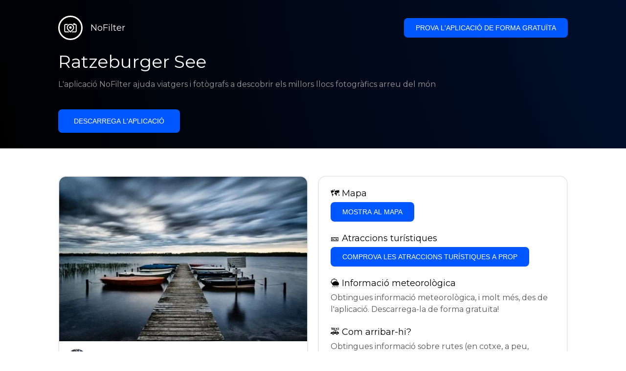

--- FILE ---
content_type: text/html; charset=utf-8
request_url: https://getnofilter.com/ca/spot/ratzeburger-see-from-blick-von-utecht-in-germany
body_size: 7281
content:
<!DOCTYPE html><html lang="ca"><head><meta charSet="utf-8"/><meta name="viewport" content="width=device-width, initial-scale=1"/><link rel="preload" href="/_next/static/media/e8f2fbee2754df70-s.p.9b7a96b4.woff2" as="font" crossorigin="" type="font/woff2"/><link rel="preload" as="image" href="https://statics.getnofilter.com/photos/small/e84278bb-3e44-4e24-ae82-60106c9cceb6.webp" fetchPriority="high"/><link rel="stylesheet" href="/_next/static/chunks/f4e0acf8cdada3ec.css" data-precedence="next"/><link rel="stylesheet" href="/_next/static/chunks/a17c746e890e7cfa.css" data-precedence="next"/><link rel="preload" as="script" fetchPriority="low" href="/_next/static/chunks/4c52643e5f1cf96b.js"/><script src="/_next/static/chunks/743ef0792dd30de1.js" async=""></script><script src="/_next/static/chunks/8082ab48faca5ea1.js" async=""></script><script src="/_next/static/chunks/d7eefcf0774315f0.js" async=""></script><script src="/_next/static/chunks/turbopack-f738960383378dea.js" async=""></script><script src="/_next/static/chunks/ff1a16fafef87110.js" async=""></script><script src="/_next/static/chunks/7dd66bdf8a7e5707.js" async=""></script><script src="/_next/static/chunks/a5196e0b2ba7a278.js" async=""></script><script src="/_next/static/chunks/69506d7b84c9641d.js" async=""></script><meta name="next-size-adjust" content=""/><meta name="theme-color" content="#ffffff"/><title>Ratzeburger See - De Blick von Utecht, Germany</title><meta name="description" content="El llac Ratzeburger See, a Utecht, Alemanya, és un preciós llac situat al nord-est d&#x27;Alemanya. Està envoltat per una platja de sorra i senders a través del bosc proper. El llac és molt popular entre els locals, que sovint acampen i neden al llac durant els mesos d&#x27;estiu. També és un lloc excel·lent per a l&#x27;observació d&#x27;aus i alberga més de 100 espècies d&#x27;ocells. El ciclisme, la pesca, el canotatge i el caiac són activitats populars al llac. Hi ha diversos restaurants i cafès al llarg del llac, oferint una vista meravellosa del llac. És ben conegut per les seves vistes pintoresques de la naturalesa que l&#x27;envolta i els seus valors ecològics únics. Amb les seves aigües tranquil·les, la seva diversa flora i fauna, i les seves impressionants postes de sol, és el lloc perfecte per passar un dia al llac."/><meta name="author" content="Broda Noel"/><meta name="keywords" content="photo spots,photo location,best places to take photos,best instagrammable places,photo-travel app"/><meta name="apple-itunes-app" content="app-id=1445583976"/><meta name="fb:app_id" content="379133649596384"/><meta name="X-UA-Compatible" content="ie=edge"/><link rel="canonical" href="https://getnofilter.com/ca/spot/ratzeburger-see-from-blick-von-utecht-in-germany"/><link rel="alternate" hrefLang="ar" href="https://getnofilter.com/ar/spot/ratzeburger-see-from-blick-von-utecht-in-germany"/><link rel="alternate" hrefLang="az" href="https://getnofilter.com/az/spot/ratzeburger-see-from-blick-von-utecht-in-germany"/><link rel="alternate" hrefLang="be" href="https://getnofilter.com/be/spot/ratzeburger-see-from-blick-von-utecht-in-germany"/><link rel="alternate" hrefLang="ca" href="https://getnofilter.com/ca/spot/ratzeburger-see-from-blick-von-utecht-in-germany"/><link rel="alternate" hrefLang="cs" href="https://getnofilter.com/cs/spot/ratzeburger-see-from-blick-von-utecht-in-germany"/><link rel="alternate" hrefLang="de" href="https://getnofilter.com/de/spot/ratzeburger-see-from-blick-von-utecht-in-germany"/><link rel="alternate" hrefLang="en" href="https://getnofilter.com/en/spot/ratzeburger-see-from-blick-von-utecht-in-germany"/><link rel="alternate" hrefLang="es" href="https://getnofilter.com/es/spot/ratzeburger-see-from-blick-von-utecht-in-germany"/><link rel="alternate" hrefLang="fa" href="https://getnofilter.com/fa/spot/ratzeburger-see-from-blick-von-utecht-in-germany"/><link rel="alternate" hrefLang="fr" href="https://getnofilter.com/fr/spot/ratzeburger-see-from-blick-von-utecht-in-germany"/><link rel="alternate" hrefLang="hi" href="https://getnofilter.com/hi/spot/ratzeburger-see-from-blick-von-utecht-in-germany"/><link rel="alternate" hrefLang="hr" href="https://getnofilter.com/hr/spot/ratzeburger-see-from-blick-von-utecht-in-germany"/><link rel="alternate" hrefLang="hu" href="https://getnofilter.com/hu/spot/ratzeburger-see-from-blick-von-utecht-in-germany"/><link rel="alternate" hrefLang="id" href="https://getnofilter.com/id/spot/ratzeburger-see-from-blick-von-utecht-in-germany"/><link rel="alternate" hrefLang="in" href="https://getnofilter.com/id/spot/ratzeburger-see-from-blick-von-utecht-in-germany"/><link rel="alternate" hrefLang="is" href="https://getnofilter.com/is/spot/ratzeburger-see-from-blick-von-utecht-in-germany"/><link rel="alternate" hrefLang="it" href="https://getnofilter.com/it/spot/ratzeburger-see-from-blick-von-utecht-in-germany"/><link rel="alternate" hrefLang="ja" href="https://getnofilter.com/ja/spot/ratzeburger-see-from-blick-von-utecht-in-germany"/><link rel="alternate" hrefLang="ko" href="https://getnofilter.com/ko/spot/ratzeburger-see-from-blick-von-utecht-in-germany"/><link rel="alternate" hrefLang="nl" href="https://getnofilter.com/nl/spot/ratzeburger-see-from-blick-von-utecht-in-germany"/><link rel="alternate" hrefLang="pl" href="https://getnofilter.com/pl/spot/ratzeburger-see-from-blick-von-utecht-in-germany"/><link rel="alternate" hrefLang="pt" href="https://getnofilter.com/pt/spot/ratzeburger-see-from-blick-von-utecht-in-germany"/><link rel="alternate" hrefLang="ro" href="https://getnofilter.com/ro/spot/ratzeburger-see-from-blick-von-utecht-in-germany"/><link rel="alternate" hrefLang="ru" href="https://getnofilter.com/ru/spot/ratzeburger-see-from-blick-von-utecht-in-germany"/><link rel="alternate" hrefLang="sk" href="https://getnofilter.com/sk/spot/ratzeburger-see-from-blick-von-utecht-in-germany"/><link rel="alternate" hrefLang="sv" href="https://getnofilter.com/sv/spot/ratzeburger-see-from-blick-von-utecht-in-germany"/><link rel="alternate" hrefLang="th" href="https://getnofilter.com/th/spot/ratzeburger-see-from-blick-von-utecht-in-germany"/><link rel="alternate" hrefLang="tr" href="https://getnofilter.com/tr/spot/ratzeburger-see-from-blick-von-utecht-in-germany"/><link rel="alternate" hrefLang="uk" href="https://getnofilter.com/uk/spot/ratzeburger-see-from-blick-von-utecht-in-germany"/><link rel="alternate" hrefLang="vi" href="https://getnofilter.com/vi/spot/ratzeburger-see-from-blick-von-utecht-in-germany"/><link rel="alternate" hrefLang="zh" href="https://getnofilter.com/zh/spot/ratzeburger-see-from-blick-von-utecht-in-germany"/><meta property="og:title" content="Ratzeburger See - De Blick von Utecht, Germany"/><meta property="og:description" content="El llac Ratzeburger See, a Utecht, Alemanya, és un preciós llac situat al nord-est d&#x27;Alemanya. Està envoltat per una platja de sorra i senders a través del bosc proper. El llac és molt popular entre els locals, que sovint acampen i neden al llac durant els mesos d&#x27;estiu. També és un lloc excel·lent per a l&#x27;observació d&#x27;aus i alberga més de 100 espècies d&#x27;ocells. El ciclisme, la pesca, el canotatge i el caiac són activitats populars al llac. Hi ha diversos restaurants i cafès al llarg del llac, oferint una vista meravellosa del llac. És ben conegut per les seves vistes pintoresques de la naturalesa que l&#x27;envolta i els seus valors ecològics únics. Amb les seves aigües tranquil·les, la seva diversa flora i fauna, i les seves impressionants postes de sol, és el lloc perfecte per passar un dia al llac."/><meta property="og:url" content="https://getnofilter.com/ca/spot/ratzeburger-see-from-blick-von-utecht-in-germany"/><meta property="og:site_name" content="NoFilter®"/><meta property="og:locale" content="ca"/><meta property="og:image" content="https://statics.getnofilter.com/photos/regular/e84278bb-3e44-4e24-ae82-60106c9cceb6.webp"/><meta property="og:image:width" content="1280"/><meta property="og:image:height" content="850"/><meta property="og:image:alt" content="Ratzeburger See - De Blick von Utecht, Germany"/><meta property="og:type" content="website"/><meta name="twitter:card" content="summary_large_image"/><meta name="twitter:title" content="Ratzeburger See - De Blick von Utecht, Germany"/><meta name="twitter:description" content="El llac Ratzeburger See, a Utecht, Alemanya, és un preciós llac situat al nord-est d&#x27;Alemanya. Està envoltat per una platja de sorra i senders a través del bosc proper. El llac és molt popular entre els locals, que sovint acampen i neden al llac durant els mesos d&#x27;estiu. També és un lloc excel·lent per a l&#x27;observació d&#x27;aus i alberga més de 100 espècies d&#x27;ocells. El ciclisme, la pesca, el canotatge i el caiac són activitats populars al llac. Hi ha diversos restaurants i cafès al llarg del llac, oferint una vista meravellosa del llac. És ben conegut per les seves vistes pintoresques de la naturalesa que l&#x27;envolta i els seus valors ecològics únics. Amb les seves aigües tranquil·les, la seva diversa flora i fauna, i les seves impressionants postes de sol, és el lloc perfecte per passar un dia al llac."/><meta name="twitter:image" content="https://statics.getnofilter.com/photos/regular/e84278bb-3e44-4e24-ae82-60106c9cceb6.webp"/><meta name="twitter:image:width" content="1280"/><meta name="twitter:image:height" content="850"/><meta name="twitter:image:alt" content="Ratzeburger See - De Blick von Utecht, Germany"/><link rel="shortcut icon" href="/img/favicon-small.png"/><link rel="apple-touch-icon" href="/img/favicon.png"/><script src="/_next/static/chunks/a6dad97d9634a72d.js" noModule=""></script></head><body class="montserrat_a82a09f6-module__zj2oXG__className"><div hidden=""><!--$--><!--/$--></div><div class="Header-module__ldgnoG__root"><div class="content-wrapper"><div class="Header-module__ldgnoG__top"><a class="Logo-module__FeqWJG__root" href="/ca"><div class="Logo-module__FeqWJG__image"></div><div class="Logo-module__FeqWJG__text">NoFilter</div></a><div class="desktopOnly"><button class="Button-module__e7WGRa__root   ">Prova l&#x27;aplicació de forma gratuïta</button></div></div><div class="Header-module__ldgnoG__center"><div class="Header-module__ldgnoG__left"><h1>Ratzeburger See</h1><p>L&#x27;aplicació NoFilter ajuda viatgers i fotògrafs a descobrir els millors llocs fotogràfics arreu del món</p><button class="Button-module__e7WGRa__root Button-module__e7WGRa__big  ">Descarrega l&#x27;aplicació</button></div></div></div></div><div class="Spot-module__d2znca__root"><div class="content-wrapper" id="content"><article class="TheSpot-module__2jdcOG__root"><div class="TheSpot-module__2jdcOG__wrapper"><div class="TheSpot-module__2jdcOG__photo" data-n="1"><figure><img fetchPriority="high" class="img" src="https://statics.getnofilter.com/photos/small/e84278bb-3e44-4e24-ae82-60106c9cceb6.webp" alt="Ratzeburger See - De Blick von Utecht, Germany" style="width:100%;aspect-ratio:1.5058823529411764"/><figcaption>Ratzeburger See - De Blick von Utecht, Germany</figcaption><div class="TheSpot-module__2jdcOG__data"><div class="TheSpot-module__2jdcOG__by"><div class="TheSpot-module__2jdcOG__avatar" style="background-image:url(https://statics.getnofilter.com/avatars/e9662186-d453-4d29-b4de-8b779131c619.jpg)"></div><a href="/ca/wussow">wussow</a></div><div class="TheSpot-module__2jdcOG__name">Ratzeburger See</div><div class="TheSpot-module__2jdcOG__from">📍 <!-- -->De Blick von Utecht, Germany</div></div><div class="TheSpot-module__2jdcOG__description"><span>El llac Ratzeburger See, a Utecht, Alemanya, és un preciós llac situat al nord-est d'Alemanya. Està envoltat per una platja de sorra i senders a través del bosc proper. El llac és molt popular entre els locals, que sovint acampen i neden al llac durant els mesos d'estiu. També és un lloc excel·lent per a l'observació d'aus i alberga més de 100 espècies d'ocells. El ciclisme, la pesca, el canotatge i el caiac són activitats populars al llac. Hi ha diversos restaurants i cafès al llarg del llac, oferint una vista meravellosa del llac. És ben conegut per les seves vistes pintoresques de la naturalesa que l'envolta i els seus valors ecològics únics. Amb les seves aigües tranquil·les, la seva diversa flora i fauna, i les seves impressionants postes de sol, és el lloc perfecte per passar un dia al llac.</span></div></figure></div><div class="TheSpot-module__2jdcOG__actions"><h2 style="margin-top:0">🗺 <!-- -->Mapa</h2><button class="Button-module__e7WGRa__root   TheSpot-module__2jdcOG__checkButton">Mostra al mapa</button><h2>🎫 <!-- -->Atraccions turístiques</h2><button class="Button-module__e7WGRa__root   TheSpot-module__2jdcOG__checkButton">Comprova les atraccions turístiques a prop</button><h2>🌦 <!-- -->Informació meteorològica</h2><div class="TheSpot-module__2jdcOG__action_text">Obtingues informació meteorològica, i molt més, des de l&#x27;aplicació. Descarrega-la de forma gratuïta!</div><h2>🚕 <!-- -->Com arribar-hi?</h2><div class="TheSpot-module__2jdcOG__action_text">Obtingues informació sobre rutes (en cotxe, a peu, transport públic, etc.), i molt més, des de l&#x27;aplicació. Descarrega-la de forma gratuïta!</div></div></div></article><div class="Spot-module__d2znca__download"><div class="JoinToday-module__8RVVCq__root"><div class="JoinToday-module__8RVVCq__wrapper"><div class="JoinToday-module__8RVVCq__text">Vols veure més?<br/>Descarrega l&#x27;aplicació. És gratuïta!</div><div class="JoinToday-module__8RVVCq__download"><button class="Button-module__e7WGRa__root Button-module__e7WGRa__big Button-module__e7WGRa__secondary ">Fes clic aquí</button></div></div></div></div></div></div><!--$--><!--/$--><div class="Footer-module__Grjkva__root"><div class="content-wrapper"><div class="Footer-module__Grjkva__wrapper"><div class="Footer-module__Grjkva__left"><div>NoFilter</div><div class="Footer-module__Grjkva__lema">Descobreix els millors llocs fotogràfics a prop i arreu del món. Troba ubicacions impressionants revisades per fotògrafs. Aplicació gratuïta per a Android i iOS</div><div class="Footer-module__Grjkva__title">Xarxes socials</div><div class="Footer-module__Grjkva__socialMedia"><a href="https://instagram.com/getnofilter" target="_blank" rel="noopener noreferrer">@getnofilter</a></div></div><div class="Footer-module__Grjkva__center"><div><div class="Footer-module__Grjkva__title">Enllaços útils</div><ul><li><a href="/ca/blog">Blog</a></li><li><a href="/ca/terms-of-use">Termes d&#x27;ús</a></li><li><a href="/ca/privacy-policy">Política de privadesa</a></li><li><a href="/ca/developers">Developers</a></li><li><a href="ca/brand-toolkit">Brand Toolkit</a></li><li><a href="/ca/contact">Contacta&#x27;ns</a></li></ul></div></div><div class="Footer-module__Grjkva__right"><div class="Footer-module__Grjkva__title">Vols veure més?<br/>Descarrega l&#x27;aplicació. És gratuïta!</div></div></div></div><div class="Footer-module__Grjkva__bottom"><div class="content-wrapper"><div>© Copyright - NoFilter</div></div></div></div><script src="/_next/static/chunks/4c52643e5f1cf96b.js" id="_R_" async=""></script><script>(self.__next_f=self.__next_f||[]).push([0])</script><script>self.__next_f.push([1,"1:\"$Sreact.fragment\"\n2:I[39756,[\"/_next/static/chunks/ff1a16fafef87110.js\",\"/_next/static/chunks/7dd66bdf8a7e5707.js\"],\"default\"]\n3:I[37457,[\"/_next/static/chunks/ff1a16fafef87110.js\",\"/_next/static/chunks/7dd66bdf8a7e5707.js\"],\"default\"]\n6:I[97367,[\"/_next/static/chunks/ff1a16fafef87110.js\",\"/_next/static/chunks/7dd66bdf8a7e5707.js\"],\"OutletBoundary\"]\n8:I[11533,[\"/_next/static/chunks/ff1a16fafef87110.js\",\"/_next/static/chunks/7dd66bdf8a7e5707.js\"],\"AsyncMetadataOutlet\"]\na:I[97367,[\"/_next/static/chunks/ff1a16fafef87110.js\",\"/_next/static/chunks/7dd66bdf8a7e5707.js\"],\"ViewportBoundary\"]\nc:I[97367,[\"/_next/static/chunks/ff1a16fafef87110.js\",\"/_next/static/chunks/7dd66bdf8a7e5707.js\"],\"MetadataBoundary\"]\nd:\"$Sreact.suspense\"\nf:I[68027,[],\"default\"]\n:HL[\"/_next/static/chunks/f4e0acf8cdada3ec.css\",\"style\"]\n:HL[\"/_next/static/media/e8f2fbee2754df70-s.p.9b7a96b4.woff2\",\"font\",{\"crossOrigin\":\"\",\"type\":\"font/woff2\"}]\n:HL[\"/_next/static/chunks/a17c746e890e7cfa.css\",\"style\"]\n"])</script><script>self.__next_f.push([1,"0:{\"P\":null,\"b\":\"YFxoS3WZIWTZnwphdDzbj\",\"p\":\"\",\"c\":[\"\",\"ca\",\"spot\",\"ratzeburger-see-from-blick-von-utecht-in-germany\"],\"i\":false,\"f\":[[[\"\",{\"children\":[[\"lang\",\"ca\",\"d\"],{\"children\":[\"spot\",{\"children\":[[\"slug\",\"ratzeburger-see-from-blick-von-utecht-in-germany\",\"d\"],{\"children\":[\"__PAGE__\",{}]}]}]},\"$undefined\",\"$undefined\",true]}],[\"\",[\"$\",\"$1\",\"c\",{\"children\":[null,[\"$\",\"$L2\",null,{\"parallelRouterKey\":\"children\",\"error\":\"$undefined\",\"errorStyles\":\"$undefined\",\"errorScripts\":\"$undefined\",\"template\":[\"$\",\"$L3\",null,{}],\"templateStyles\":\"$undefined\",\"templateScripts\":\"$undefined\",\"notFound\":[[[\"$\",\"title\",null,{\"children\":\"404: This page could not be found.\"}],[\"$\",\"div\",null,{\"style\":{\"fontFamily\":\"system-ui,\\\"Segoe UI\\\",Roboto,Helvetica,Arial,sans-serif,\\\"Apple Color Emoji\\\",\\\"Segoe UI Emoji\\\"\",\"height\":\"100vh\",\"textAlign\":\"center\",\"display\":\"flex\",\"flexDirection\":\"column\",\"alignItems\":\"center\",\"justifyContent\":\"center\"},\"children\":[\"$\",\"div\",null,{\"children\":[[\"$\",\"style\",null,{\"dangerouslySetInnerHTML\":{\"__html\":\"body{color:#000;background:#fff;margin:0}.next-error-h1{border-right:1px solid rgba(0,0,0,.3)}@media (prefers-color-scheme:dark){body{color:#fff;background:#000}.next-error-h1{border-right:1px solid rgba(255,255,255,.3)}}\"}}],[\"$\",\"h1\",null,{\"className\":\"next-error-h1\",\"style\":{\"display\":\"inline-block\",\"margin\":\"0 20px 0 0\",\"padding\":\"0 23px 0 0\",\"fontSize\":24,\"fontWeight\":500,\"verticalAlign\":\"top\",\"lineHeight\":\"49px\"},\"children\":404}],[\"$\",\"div\",null,{\"style\":{\"display\":\"inline-block\"},\"children\":[\"$\",\"h2\",null,{\"style\":{\"fontSize\":14,\"fontWeight\":400,\"lineHeight\":\"49px\",\"margin\":0},\"children\":\"This page could not be found.\"}]}]]}]}]],[]],\"forbidden\":\"$undefined\",\"unauthorized\":\"$undefined\"}]]}],{\"children\":[[\"lang\",\"ca\",\"d\"],[\"$\",\"$1\",\"c\",{\"children\":[[[\"$\",\"link\",\"0\",{\"rel\":\"stylesheet\",\"href\":\"/_next/static/chunks/f4e0acf8cdada3ec.css\",\"precedence\":\"next\",\"crossOrigin\":\"$undefined\",\"nonce\":\"$undefined\"}],[\"$\",\"script\",\"script-0\",{\"src\":\"/_next/static/chunks/a5196e0b2ba7a278.js\",\"async\":true,\"nonce\":\"$undefined\"}]],\"$L4\"]}],{\"children\":[\"spot\",[\"$\",\"$1\",\"c\",{\"children\":[null,[\"$\",\"$L2\",null,{\"parallelRouterKey\":\"children\",\"error\":\"$undefined\",\"errorStyles\":\"$undefined\",\"errorScripts\":\"$undefined\",\"template\":[\"$\",\"$L3\",null,{}],\"templateStyles\":\"$undefined\",\"templateScripts\":\"$undefined\",\"notFound\":\"$undefined\",\"forbidden\":\"$undefined\",\"unauthorized\":\"$undefined\"}]]}],{\"children\":[[\"slug\",\"ratzeburger-see-from-blick-von-utecht-in-germany\",\"d\"],[\"$\",\"$1\",\"c\",{\"children\":[null,[\"$\",\"$L2\",null,{\"parallelRouterKey\":\"children\",\"error\":\"$undefined\",\"errorStyles\":\"$undefined\",\"errorScripts\":\"$undefined\",\"template\":[\"$\",\"$L3\",null,{}],\"templateStyles\":\"$undefined\",\"templateScripts\":\"$undefined\",\"notFound\":\"$undefined\",\"forbidden\":\"$undefined\",\"unauthorized\":\"$undefined\"}]]}],{\"children\":[\"__PAGE__\",[\"$\",\"$1\",\"c\",{\"children\":[\"$L5\",[[\"$\",\"link\",\"0\",{\"rel\":\"stylesheet\",\"href\":\"/_next/static/chunks/a17c746e890e7cfa.css\",\"precedence\":\"next\",\"crossOrigin\":\"$undefined\",\"nonce\":\"$undefined\"}],[\"$\",\"script\",\"script-0\",{\"src\":\"/_next/static/chunks/69506d7b84c9641d.js\",\"async\":true,\"nonce\":\"$undefined\"}]],[\"$\",\"$L6\",null,{\"children\":[\"$L7\",[\"$\",\"$L8\",null,{\"promise\":\"$@9\"}]]}]]}],{},null,false]},null,false]},null,false]},null,false]},null,false],[\"$\",\"$1\",\"h\",{\"children\":[null,[[\"$\",\"$La\",null,{\"children\":\"$Lb\"}],[\"$\",\"meta\",null,{\"name\":\"next-size-adjust\",\"content\":\"\"}]],[\"$\",\"$Lc\",null,{\"children\":[\"$\",\"div\",null,{\"hidden\":true,\"children\":[\"$\",\"$d\",null,{\"fallback\":null,\"children\":\"$Le\"}]}]}]]}],false]],\"m\":\"$undefined\",\"G\":[\"$f\",[]],\"s\":false,\"S\":true}\n"])</script><script>self.__next_f.push([1,"10:I[22016,[\"/_next/static/chunks/a5196e0b2ba7a278.js\",\"/_next/static/chunks/69506d7b84c9641d.js\"],\"default\"]\n"])</script><script>self.__next_f.push([1,"4:[\"$\",\"html\",null,{\"lang\":\"ca\",\"children\":[\"$\",\"body\",null,{\"className\":\"montserrat_a82a09f6-module__zj2oXG__className\",\"children\":[[\"$\",\"$L2\",null,{\"parallelRouterKey\":\"children\",\"error\":\"$undefined\",\"errorStyles\":\"$undefined\",\"errorScripts\":\"$undefined\",\"template\":[\"$\",\"$L3\",null,{}],\"templateStyles\":\"$undefined\",\"templateScripts\":\"$undefined\",\"notFound\":\"$undefined\",\"forbidden\":\"$undefined\",\"unauthorized\":\"$undefined\"}],[\"$\",\"div\",null,{\"className\":\"Footer-module__Grjkva__root\",\"children\":[[\"$\",\"div\",null,{\"className\":\"content-wrapper\",\"children\":[\"$\",\"div\",null,{\"className\":\"Footer-module__Grjkva__wrapper\",\"children\":[[\"$\",\"div\",null,{\"className\":\"Footer-module__Grjkva__left\",\"children\":[[\"$\",\"div\",null,{\"children\":\"NoFilter\"}],[\"$\",\"div\",null,{\"className\":\"Footer-module__Grjkva__lema\",\"children\":\"Descobreix els millors llocs fotogràfics a prop i arreu del món. Troba ubicacions impressionants revisades per fotògrafs. Aplicació gratuïta per a Android i iOS\"}],[\"$\",\"div\",null,{\"className\":\"Footer-module__Grjkva__title\",\"children\":\"Xarxes socials\"}],[\"$\",\"div\",null,{\"className\":\"Footer-module__Grjkva__socialMedia\",\"children\":[\"$\",\"a\",null,{\"href\":\"https://instagram.com/getnofilter\",\"target\":\"_blank\",\"rel\":\"noopener noreferrer\",\"children\":\"@getnofilter\"}]}]]}],[\"$\",\"div\",null,{\"className\":\"Footer-module__Grjkva__center\",\"children\":[\"$\",\"div\",null,{\"className\":\"$undefined\",\"children\":[[\"$\",\"div\",null,{\"className\":\"Footer-module__Grjkva__title\",\"children\":\"Enllaços útils\"}],[\"$\",\"ul\",null,{\"children\":[[\"$\",\"li\",null,{\"children\":[\"$\",\"$L10\",null,{\"href\":\"/ca/blog\",\"prefetch\":false,\"children\":\"Blog\"}]}],[\"$\",\"li\",null,{\"children\":[\"$\",\"$L10\",null,{\"href\":\"/ca/terms-of-use\",\"prefetch\":false,\"children\":\"Termes d'ús\"}]}],[\"$\",\"li\",null,{\"children\":[\"$\",\"$L10\",null,{\"href\":\"/ca/privacy-policy\",\"prefetch\":false,\"children\":\"Política de privadesa\"}]}],[\"$\",\"li\",null,{\"children\":[\"$\",\"$L10\",null,{\"href\":\"/ca/developers\",\"prefetch\":false,\"children\":\"Developers\"}]}],[\"$\",\"li\",null,{\"children\":[\"$\",\"$L10\",null,{\"href\":\"ca/brand-toolkit\",\"prefetch\":false,\"children\":\"Brand Toolkit\"}]}],[\"$\",\"li\",null,{\"children\":[\"$\",\"$L10\",null,{\"href\":\"/ca/contact\",\"prefetch\":false,\"children\":\"Contacta'ns\"}]}]]}]]}]}],[\"$\",\"div\",null,{\"className\":\"Footer-module__Grjkva__right\",\"children\":[\"$\",\"div\",null,{\"className\":\"Footer-module__Grjkva__title\",\"children\":[\"Vols veure més?\",[\"$\",\"br\",null,{}],\"Descarrega l'aplicació. És gratuïta!\"]}]}]]}]}],[\"$\",\"div\",null,{\"className\":\"Footer-module__Grjkva__bottom\",\"children\":[\"$\",\"div\",null,{\"className\":\"content-wrapper\",\"children\":[\"$\",\"div\",null,{\"children\":\"© Copyright - NoFilter\"}]}]}]]}]]}]}]\n"])</script><script>self.__next_f.push([1,"b:[[\"$\",\"meta\",\"0\",{\"charSet\":\"utf-8\"}],[\"$\",\"meta\",\"1\",{\"name\":\"viewport\",\"content\":\"width=device-width, initial-scale=1\"}],[\"$\",\"meta\",\"2\",{\"name\":\"theme-color\",\"content\":\"#ffffff\"}]]\n7:null\n"])</script><script>self.__next_f.push([1,"11:I[79520,[\"/_next/static/chunks/a5196e0b2ba7a278.js\",\"/_next/static/chunks/69506d7b84c9641d.js\"],\"\"]\n13:I[752,[\"/_next/static/chunks/a5196e0b2ba7a278.js\",\"/_next/static/chunks/69506d7b84c9641d.js\"],\"default\"]\n14:I[64021,[\"/_next/static/chunks/a5196e0b2ba7a278.js\",\"/_next/static/chunks/69506d7b84c9641d.js\"],\"default\"]\n15:I[15512,[\"/_next/static/chunks/a5196e0b2ba7a278.js\",\"/_next/static/chunks/69506d7b84c9641d.js\"],\"default\"]\n12:T762,"])</script><script>self.__next_f.push([1,"[{\"@context\":\"https://schema.org/\",\"@type\":\"Place\",\"url\":\"https://getnofilter.com/ca/spot/ratzeburger-see-from-blick-von-utecht-in-germany\",\"hasMap\":\"https://getnofilter.com/ca/spot/ratzeburger-see-from-blick-von-utecht-in-germany\",\"name\":\"Ratzeburger See - De Blick von Utecht, Germany\",\"description\":\"El llac Ratzeburger See, a Utecht, Alemanya, és un preciós llac situat al nord-est d'Alemanya. Està envoltat per una platja de sorra i senders a través del bosc proper. El llac és molt popular entre els locals, que sovint acampen i neden al llac durant els mesos d'estiu. També és un lloc excel·lent per a l'observació d'aus i alberga més de 100 espècies d'ocells. El ciclisme, la pesca, el canotatge i el caiac són activitats populars al llac. Hi ha diversos restaurants i cafès al llarg del llac, oferint una vista meravellosa del llac. És ben conegut per les seves vistes pintoresques de la naturalesa que l'envolta i els seus valors ecològics únics. Amb les seves aigües tranquil·les, la seva diversa flora i fauna, i les seves impressionants postes de sol, és el lloc perfecte per passar un dia al llac.\",\"image\":\"https://statics.getnofilter.com/photos/regular/e84278bb-3e44-4e24-ae82-60106c9cceb6.webp\",\"latitude\":53.770381357575076,\"longitude\":10.765329524874687,\"geo\":{\"@type\":\"GeoCoordinates\",\"latitude\":53.770381357575076,\"longitude\":10.765329524874687},\"publicAccess\":true},{\"@context\":\"https://schema.org/\",\"@type\":\"ImageObject\",\"contentUrl\":\"https://statics.getnofilter.com/photos/regular/e84278bb-3e44-4e24-ae82-60106c9cceb6.webp\",\"license\":\"https://getnofilter.com/terms-of-use\",\"acquireLicensePage\":\"https://getnofilter.com/terms-of-use\",\"creditText\":\"NoFilter \u0026 Photo author\",\"width\":1280,\"height\":850,\"caption\":\"Ratzeburger See - De Blick von Utecht, Germany\",\"creator\":{\"@type\":\"Person\",\"name\":\"wussow\"},\"copyrightNotice\":\"NoFilter \u0026 Photo author\"}]"])</script><script>self.__next_f.push([1,"5:[[\"$\",\"$L11\",null,{\"id\":\"spot-jsonld\",\"type\":\"application/ld+json\",\"dangerouslySetInnerHTML\":{\"__html\":\"$12\"}}],[\"$\",\"div\",null,{\"className\":\"Header-module__ldgnoG__root\",\"children\":[\"$\",\"div\",null,{\"className\":\"content-wrapper\",\"children\":[[\"$\",\"div\",null,{\"className\":\"Header-module__ldgnoG__top\",\"children\":[[\"$\",\"$L10\",null,{\"className\":\"Logo-module__FeqWJG__root\",\"href\":\"/ca\",\"prefetch\":false,\"children\":[[\"$\",\"div\",null,{\"className\":\"Logo-module__FeqWJG__image\"}],[\"$\",\"div\",null,{\"className\":\"Logo-module__FeqWJG__text\",\"children\":\"NoFilter\"}]]}],[\"$\",\"$L13\",null,{\"buttonText\":\"Prova l'aplicació de forma gratuïta\",\"wrapperClassName\":\"desktopOnly\",\"downloadWrapperClassName\":\"Header-module__ldgnoG__topDownloads\"}]]}],[\"$\",\"div\",null,{\"className\":\"Header-module__ldgnoG__center\",\"children\":[\"$\",\"div\",null,{\"className\":\"Header-module__ldgnoG__left\",\"children\":[[\"$\",\"h1\",null,{\"children\":\"Ratzeburger See\"}],[\"$\",\"p\",null,{\"children\":\"L'aplicació NoFilter ajuda viatgers i fotògrafs a descobrir els millors llocs fotogràfics arreu del món\"}],[\"$\",\"$L13\",null,{\"buttonText\":\"Descarrega l'aplicació\",\"buttonProps\":{\"isBig\":true},\"downloadWrapperClassName\":\"Header-module__ldgnoG__leftDownloads\"}]]}]}]]}]}],[\"$\",\"$L14\",null,{\"spot\":{\"id\":\"2cc3ea96-f686-4d40-9511-ec7ad8e521e5\",\"lat\":53.770381357575076,\"lng\":10.765329524874687,\"userPhotosHydrated\":[{\"id\":\"e84278bb-3e44-4e24-ae82-60106c9cceb6\",\"urls\":{\"regular\":\"https://statics.getnofilter.com/photos/regular/e84278bb-3e44-4e24-ae82-60106c9cceb6.jpg\"},\"user\":{\"id\":\"e9662186-d453-4d29-b4de-8b779131c619\",\"username\":\"wussow\"},\"width\":1280,\"height\":850}]}}],[\"$\",\"div\",null,{\"className\":\"Spot-module__d2znca__root\",\"children\":[\"$\",\"div\",null,{\"className\":\"content-wrapper\",\"id\":\"content\",\"children\":[[\"$\",\"$L15\",null,{\"t\":{\"spot\":{\"anonymous\":\"Anònim\",\"header\":\"Ajuda'm a \u003cu\u003eviatgers i fotògrafs\u003c/u\u003e a descobrir \u003cu\u003eels millors llocs fotogràfics\u003c/u\u003e arreu del món\",\"showOnMap\":\"Mostra al mapa\",\"wantTo\":\"Vols veure més? Descarrega l'aplicació. És gratuïta!\",\"noDescription\":\"No hi ha descripció disponible encara\",\"allTheInfo\":\"Tota la informació sobre:\",\"from\":\"De\",\"weather\":\"Informació meteorològica\",\"howTo\":\"Com arribar-hi?\",\"getWeather\":\"Obtingues informació meteorològica, i molt més, des de l'aplicació. Descarrega-la de forma gratuïta!\",\"getRoutes\":\"Obtingues informació sobre rutes (en cotxe, a peu, transport públic, etc.), i molt més, des de l'aplicació. Descarrega-la de forma gratuïta!\",\"loading\":\"Carregant\",\"map\":\"Mapa\",\"touristAttractions\":\"Atraccions turístiques\",\"noAttractions\":\"No hi ha atraccions turístiques a prop\",\"checkTour\":\"Comprova les atraccions turístiques a prop\",\"seePrices\":\"Veure preus, disponibilitat i més\"}},\"lang\":\"ca\",\"spot\":{\"id\":\"2cc3ea96-f686-4d40-9511-ec7ad8e521e5\",\"slug\":\"ratzeburger-see-from-blick-von-utecht-in-germany\",\"name\":\"Ratzeburger See\",\"from\":\"Blick von Utecht\",\"description\":\"El llac Ratzeburger See, a Utecht, Alemanya, és un preciós llac situat al nord-est d'Alemanya. Està envoltat per una platja de sorra i senders a través del bosc proper. El llac és molt popular entre els locals, que sovint acampen i neden al llac durant els mesos d'estiu. També és un lloc excel·lent per a l'observació d'aus i alberga més de 100 espècies d'ocells. El ciclisme, la pesca, el canotatge i el caiac són activitats populars al llac. Hi ha diversos restaurants i cafès al llarg del llac, oferint una vista meravellosa del llac. És ben conegut per les seves vistes pintoresques de la naturalesa que l'envolta i els seus valors ecològics únics. Amb les seves aigües tranquil·les, la seva diversa flora i fauna, i les seves impressionants postes de sol, és el lloc perfecte per passar un dia al llac.\",\"lat\":53.770381357575076,\"lng\":10.765329524874687,\"photosHydrated\":[],\"userPhotosHydrated\":\"$5:2:props:spot:userPhotosHydrated\",\"country\":\"Germany\",\"isTop\":false,\"tips\":[{\"createdAt\":1653926465172,\"spotId\":\"2cc3ea96-f686-4d40-9511-ec7ad8e521e5\",\"probableLanguage\":\"de\",\"id\":\"f32db700-212f-4f7b-a259-c44742ceda60\",\"text\":\"Hi Ich fahre jedes Jahr an die Ostsee ich wirklich cool da. Auch die Fotos die du Geschossen hast sind echt gut getroffen \",\"userId\":\"f4836eb4-535e-46df-ae32-04e887862f13\",\"_status\":1,\"sourceLanguage\":\"de\",\"isTip\":true,\"translations\":{\"en\":\"Hi I go to the Baltic Sea every year, I'm really cool there. The photos you took are really good too\",\"tr\":\"Merhaba Baltık Denizi'ne her yıl gidiyorum, orada gerçekten havalıyım. Çektiğin fotoğraflar da çok güzel\"},\"user\":{\"id\":\"f4836eb4-535e-46df-ae32-04e887862f13\",\"username\":\"lukas\"}}]}}],\"$L16\"]}]}]]\n"])</script><script>self.__next_f.push([1,"9:{\"metadata\":[[\"$\",\"title\",\"0\",{\"children\":\"Ratzeburger See - De Blick von Utecht, Germany\"}],[\"$\",\"meta\",\"1\",{\"name\":\"description\",\"content\":\"El llac Ratzeburger See, a Utecht, Alemanya, és un preciós llac situat al nord-est d'Alemanya. Està envoltat per una platja de sorra i senders a través del bosc proper. El llac és molt popular entre els locals, que sovint acampen i neden al llac durant els mesos d'estiu. També és un lloc excel·lent per a l'observació d'aus i alberga més de 100 espècies d'ocells. El ciclisme, la pesca, el canotatge i el caiac són activitats populars al llac. Hi ha diversos restaurants i cafès al llarg del llac, oferint una vista meravellosa del llac. És ben conegut per les seves vistes pintoresques de la naturalesa que l'envolta i els seus valors ecològics únics. Amb les seves aigües tranquil·les, la seva diversa flora i fauna, i les seves impressionants postes de sol, és el lloc perfecte per passar un dia al llac.\"}],[\"$\",\"meta\",\"2\",{\"name\":\"author\",\"content\":\"Broda Noel\"}],[\"$\",\"meta\",\"3\",{\"name\":\"keywords\",\"content\":\"photo spots,photo location,best places to take photos,best instagrammable places,photo-travel app\"}],[\"$\",\"meta\",\"4\",{\"name\":\"apple-itunes-app\",\"content\":\"app-id=1445583976\"}],[\"$\",\"meta\",\"5\",{\"name\":\"fb:app_id\",\"content\":\"379133649596384\"}],[\"$\",\"meta\",\"6\",{\"name\":\"X-UA-Compatible\",\"content\":\"ie=edge\"}],[\"$\",\"link\",\"7\",{\"rel\":\"canonical\",\"href\":\"https://getnofilter.com/ca/spot/ratzeburger-see-from-blick-von-utecht-in-germany\"}],[\"$\",\"link\",\"8\",{\"rel\":\"alternate\",\"hrefLang\":\"ar\",\"href\":\"https://getnofilter.com/ar/spot/ratzeburger-see-from-blick-von-utecht-in-germany\"}],[\"$\",\"link\",\"9\",{\"rel\":\"alternate\",\"hrefLang\":\"az\",\"href\":\"https://getnofilter.com/az/spot/ratzeburger-see-from-blick-von-utecht-in-germany\"}],[\"$\",\"link\",\"10\",{\"rel\":\"alternate\",\"hrefLang\":\"be\",\"href\":\"https://getnofilter.com/be/spot/ratzeburger-see-from-blick-von-utecht-in-germany\"}],[\"$\",\"link\",\"11\",{\"rel\":\"alternate\",\"hrefLang\":\"ca\",\"href\":\"https://getnofilter.com/ca/spot/ratzeburger-see-from-blick-von-utecht-in-germany\"}],[\"$\",\"link\",\"12\",{\"rel\":\"alternate\",\"hrefLang\":\"cs\",\"href\":\"https://getnofilter.com/cs/spot/ratzeburger-see-from-blick-von-utecht-in-germany\"}],[\"$\",\"link\",\"13\",{\"rel\":\"alternate\",\"hrefLang\":\"de\",\"href\":\"https://getnofilter.com/de/spot/ratzeburger-see-from-blick-von-utecht-in-germany\"}],[\"$\",\"link\",\"14\",{\"rel\":\"alternate\",\"hrefLang\":\"en\",\"href\":\"https://getnofilter.com/en/spot/ratzeburger-see-from-blick-von-utecht-in-germany\"}],[\"$\",\"link\",\"15\",{\"rel\":\"alternate\",\"hrefLang\":\"es\",\"href\":\"https://getnofilter.com/es/spot/ratzeburger-see-from-blick-von-utecht-in-germany\"}],[\"$\",\"link\",\"16\",{\"rel\":\"alternate\",\"hrefLang\":\"fa\",\"href\":\"https://getnofilter.com/fa/spot/ratzeburger-see-from-blick-von-utecht-in-germany\"}],[\"$\",\"link\",\"17\",{\"rel\":\"alternate\",\"hrefLang\":\"fr\",\"href\":\"https://getnofilter.com/fr/spot/ratzeburger-see-from-blick-von-utecht-in-germany\"}],[\"$\",\"link\",\"18\",{\"rel\":\"alternate\",\"hrefLang\":\"hi\",\"href\":\"https://getnofilter.com/hi/spot/ratzeburger-see-from-blick-von-utecht-in-germany\"}],[\"$\",\"link\",\"19\",{\"rel\":\"alternate\",\"hrefLang\":\"hr\",\"href\":\"https://getnofilter.com/hr/spot/ratzeburger-see-from-blick-von-utecht-in-germany\"}],[\"$\",\"link\",\"20\",{\"rel\":\"alternate\",\"hrefLang\":\"hu\",\"href\":\"https://getnofilter.com/hu/spot/ratzeburger-see-from-blick-von-utecht-in-germany\"}],[\"$\",\"link\",\"21\",{\"rel\":\"alternate\",\"hrefLang\":\"id\",\"href\":\"https://getnofilter.com/id/spot/ratzeburger-see-from-blick-von-utecht-in-germany\"}],[\"$\",\"link\",\"22\",{\"rel\":\"alternate\",\"hrefLang\":\"in\",\"href\":\"https://getnofilter.com/id/spot/ratzeburger-see-from-blick-von-utecht-in-germany\"}],[\"$\",\"link\",\"23\",{\"rel\":\"alternate\",\"hrefLang\":\"is\",\"href\":\"https://getnofilter.com/is/spot/ratzeburger-see-from-blick-von-utecht-in-germany\"}],\"$L17\",\"$L18\",\"$L19\",\"$L1a\",\"$L1b\",\"$L1c\",\"$L1d\",\"$L1e\",\"$L1f\",\"$L20\",\"$L21\",\"$L22\",\"$L23\",\"$L24\",\"$L25\",\"$L26\",\"$L27\",\"$L28\",\"$L29\",\"$L2a\",\"$L2b\",\"$L2c\",\"$L2d\",\"$L2e\",\"$L2f\",\"$L30\",\"$L31\",\"$L32\",\"$L33\",\"$L34\",\"$L35\",\"$L36\",\"$L37\",\"$L38\",\"$L39\"],\"error\":null,\"digest\":\"$undefined\"}\n"])</script><script>self.__next_f.push([1,"e:\"$9:metadata\"\n"])</script><script>self.__next_f.push([1,"3a:I[27201,[\"/_next/static/chunks/ff1a16fafef87110.js\",\"/_next/static/chunks/7dd66bdf8a7e5707.js\"],\"IconMark\"]\n16:[\"$\",\"div\",null,{\"className\":\"Spot-module__d2znca__download\",\"children\":[\"$\",\"div\",null,{\"className\":\"JoinToday-module__8RVVCq__root\",\"children\":[\"$\",\"div\",null,{\"className\":\"JoinToday-module__8RVVCq__wrapper\",\"children\":[[\"$\",\"div\",null,{\"className\":\"JoinToday-module__8RVVCq__text\",\"children\":[\"Vols veure més?\",[\"$\",\"br\",null,{}],\"Descarrega l'aplicació. És gratuïta!\"]}],[\"$\",\"div\",null,{\"className\":\"JoinToday-module__8RVVCq__download\",\"children\":[\"$\",\"$L13\",null,{\"buttonText\":\"Fes clic aquí\",\"buttonProps\":{\"isBig\":true,\"isSecondary\":true}}]}]]}]}]}]\n17:[\"$\",\"link\",\"24\",{\"rel\":\"alternate\",\"hrefLang\":\"it\",\"href\":\"https://getnofilter.com/it/spot/ratzeburger-see-from-blick-von-utecht-in-germany\"}]\n18:[\"$\",\"link\",\"25\",{\"rel\":\"alternate\",\"hrefLang\":\"ja\",\"href\":\"https://getnofilter.com/ja/spot/ratzeburger-see-from-blick-von-utecht-in-germany\"}]\n19:[\"$\",\"link\",\"26\",{\"rel\":\"alternate\",\"hrefLang\":\"ko\",\"href\":\"https://getnofilter.com/ko/spot/ratzeburger-see-from-blick-von-utecht-in-germany\"}]\n1a:[\"$\",\"link\",\"27\",{\"rel\":\"alternate\",\"hrefLang\":\"nl\",\"href\":\"https://getnofilter.com/nl/spot/ratzeburger-see-from-blick-von-utecht-in-germany\"}]\n1b:[\"$\",\"link\",\"28\",{\"rel\":\"alternate\",\"hrefLang\":\"pl\",\"href\":\"https://getnofilter.com/pl/spot/ratzeburger-see-from-blick-von-utecht-in-germany\"}]\n1c:[\"$\",\"link\",\"29\",{\"rel\":\"alternate\",\"hrefLang\":\"pt\",\"href\":\"https://getnofilter.com/pt/spot/ratzeburger-see-from-blick-von-utecht-in-germany\"}]\n1d:[\"$\",\"link\",\"30\",{\"rel\":\"alternate\",\"hrefLang\":\"ro\",\"href\":\"https://getnofilter.com/ro/spot/ratzeburger-see-from-blick-von-utecht-in-germany\"}]\n1e:[\"$\",\"link\",\"31\",{\"rel\":\"alternate\",\"hrefLang\":\"ru\",\"href\":\"https://getnofilter.com/ru/spot/ratzeburger-see-from-blick-von-utecht-in-germany\"}]\n1f:[\"$\",\"link\",\"32\",{\"rel\":\"alternate\",\"hrefLang\":\"sk\",\"href\":\"https://getnofilter.com/sk/spot/ratzeburger-see-from-blick-von-utecht-in-germany\"}]\n20:[\"$\",\"link\",\"33\",{\"rel\":\"alternate\",\"hrefLang"])</script><script>self.__next_f.push([1,"\":\"sv\",\"href\":\"https://getnofilter.com/sv/spot/ratzeburger-see-from-blick-von-utecht-in-germany\"}]\n21:[\"$\",\"link\",\"34\",{\"rel\":\"alternate\",\"hrefLang\":\"th\",\"href\":\"https://getnofilter.com/th/spot/ratzeburger-see-from-blick-von-utecht-in-germany\"}]\n22:[\"$\",\"link\",\"35\",{\"rel\":\"alternate\",\"hrefLang\":\"tr\",\"href\":\"https://getnofilter.com/tr/spot/ratzeburger-see-from-blick-von-utecht-in-germany\"}]\n23:[\"$\",\"link\",\"36\",{\"rel\":\"alternate\",\"hrefLang\":\"uk\",\"href\":\"https://getnofilter.com/uk/spot/ratzeburger-see-from-blick-von-utecht-in-germany\"}]\n24:[\"$\",\"link\",\"37\",{\"rel\":\"alternate\",\"hrefLang\":\"vi\",\"href\":\"https://getnofilter.com/vi/spot/ratzeburger-see-from-blick-von-utecht-in-germany\"}]\n25:[\"$\",\"link\",\"38\",{\"rel\":\"alternate\",\"hrefLang\":\"zh\",\"href\":\"https://getnofilter.com/zh/spot/ratzeburger-see-from-blick-von-utecht-in-germany\"}]\n26:[\"$\",\"meta\",\"39\",{\"property\":\"og:title\",\"content\":\"Ratzeburger See - De Blick von Utecht, Germany\"}]\n"])</script><script>self.__next_f.push([1,"27:[\"$\",\"meta\",\"40\",{\"property\":\"og:description\",\"content\":\"El llac Ratzeburger See, a Utecht, Alemanya, és un preciós llac situat al nord-est d'Alemanya. Està envoltat per una platja de sorra i senders a través del bosc proper. El llac és molt popular entre els locals, que sovint acampen i neden al llac durant els mesos d'estiu. També és un lloc excel·lent per a l'observació d'aus i alberga més de 100 espècies d'ocells. El ciclisme, la pesca, el canotatge i el caiac són activitats populars al llac. Hi ha diversos restaurants i cafès al llarg del llac, oferint una vista meravellosa del llac. És ben conegut per les seves vistes pintoresques de la naturalesa que l'envolta i els seus valors ecològics únics. Amb les seves aigües tranquil·les, la seva diversa flora i fauna, i les seves impressionants postes de sol, és el lloc perfecte per passar un dia al llac.\"}]\n"])</script><script>self.__next_f.push([1,"28:[\"$\",\"meta\",\"41\",{\"property\":\"og:url\",\"content\":\"https://getnofilter.com/ca/spot/ratzeburger-see-from-blick-von-utecht-in-germany\"}]\n29:[\"$\",\"meta\",\"42\",{\"property\":\"og:site_name\",\"content\":\"NoFilter®\"}]\n2a:[\"$\",\"meta\",\"43\",{\"property\":\"og:locale\",\"content\":\"ca\"}]\n2b:[\"$\",\"meta\",\"44\",{\"property\":\"og:image\",\"content\":\"https://statics.getnofilter.com/photos/regular/e84278bb-3e44-4e24-ae82-60106c9cceb6.webp\"}]\n2c:[\"$\",\"meta\",\"45\",{\"property\":\"og:image:width\",\"content\":\"1280\"}]\n2d:[\"$\",\"meta\",\"46\",{\"property\":\"og:image:height\",\"content\":\"850\"}]\n2e:[\"$\",\"meta\",\"47\",{\"property\":\"og:image:alt\",\"content\":\"Ratzeburger See - De Blick von Utecht, Germany\"}]\n2f:[\"$\",\"meta\",\"48\",{\"property\":\"og:type\",\"content\":\"website\"}]\n30:[\"$\",\"meta\",\"49\",{\"name\":\"twitter:card\",\"content\":\"summary_large_image\"}]\n31:[\"$\",\"meta\",\"50\",{\"name\":\"twitter:title\",\"content\":\"Ratzeburger See - De Blick von Utecht, Germany\"}]\n"])</script><script>self.__next_f.push([1,"32:[\"$\",\"meta\",\"51\",{\"name\":\"twitter:description\",\"content\":\"El llac Ratzeburger See, a Utecht, Alemanya, és un preciós llac situat al nord-est d'Alemanya. Està envoltat per una platja de sorra i senders a través del bosc proper. El llac és molt popular entre els locals, que sovint acampen i neden al llac durant els mesos d'estiu. També és un lloc excel·lent per a l'observació d'aus i alberga més de 100 espècies d'ocells. El ciclisme, la pesca, el canotatge i el caiac són activitats populars al llac. Hi ha diversos restaurants i cafès al llarg del llac, oferint una vista meravellosa del llac. És ben conegut per les seves vistes pintoresques de la naturalesa que l'envolta i els seus valors ecològics únics. Amb les seves aigües tranquil·les, la seva diversa flora i fauna, i les seves impressionants postes de sol, és el lloc perfecte per passar un dia al llac.\"}]\n"])</script><script>self.__next_f.push([1,"33:[\"$\",\"meta\",\"52\",{\"name\":\"twitter:image\",\"content\":\"https://statics.getnofilter.com/photos/regular/e84278bb-3e44-4e24-ae82-60106c9cceb6.webp\"}]\n34:[\"$\",\"meta\",\"53\",{\"name\":\"twitter:image:width\",\"content\":\"1280\"}]\n35:[\"$\",\"meta\",\"54\",{\"name\":\"twitter:image:height\",\"content\":\"850\"}]\n36:[\"$\",\"meta\",\"55\",{\"name\":\"twitter:image:alt\",\"content\":\"Ratzeburger See - De Blick von Utecht, Germany\"}]\n37:[\"$\",\"link\",\"56\",{\"rel\":\"shortcut icon\",\"href\":\"/img/favicon-small.png\"}]\n38:[\"$\",\"link\",\"57\",{\"rel\":\"apple-touch-icon\",\"href\":\"/img/favicon.png\"}]\n39:[\"$\",\"$L3a\",\"58\",{}]\n"])</script></body></html>